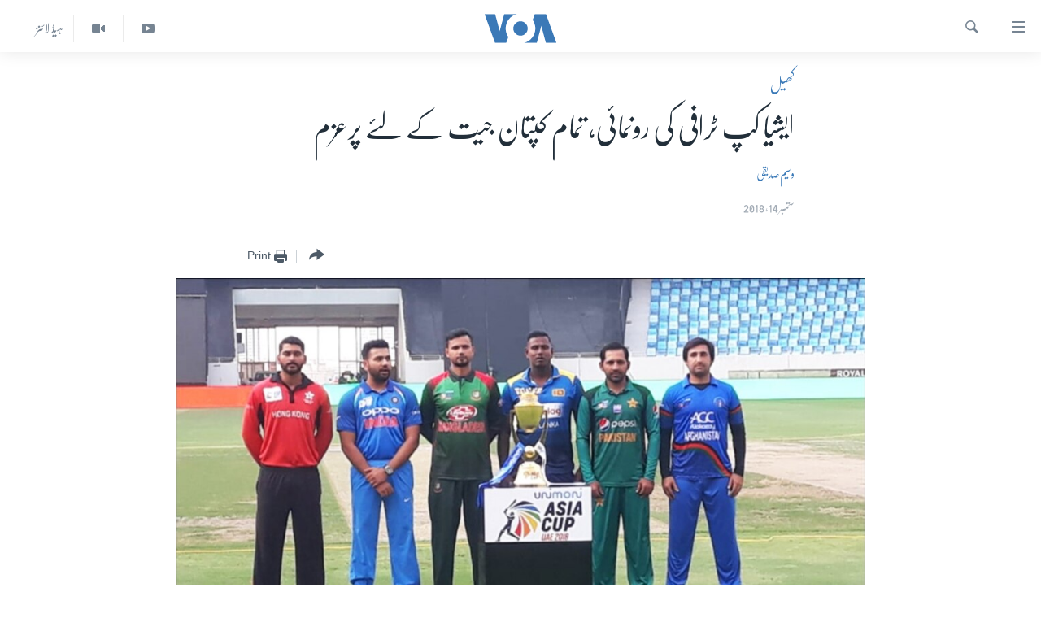

--- FILE ---
content_type: text/html; charset=utf-8
request_url: https://www.urduvoa.com/a/asia-cricket-cup-/4572098.html
body_size: 11361
content:

<!DOCTYPE html>
<html lang="ur" dir="rtl" class="no-js">
<head>
<link href="/Content/responsive/VOA/ur/VOA-ur.css?&amp;av=0.0.0.0&amp;cb=310" rel="stylesheet"/>
<script src="https://tags.urduvoa.com/voa-pangea/prod/utag.sync.js"></script> <script type='text/javascript' src='https://www.youtube.com/iframe_api' async></script>
<script type="text/javascript">
//a general 'js' detection, must be on top level in <head>, due to CSS performance
document.documentElement.className = "js";
var cacheBuster = "310";
var appBaseUrl = "/";
var imgEnhancerBreakpoints = [0, 144, 256, 408, 650, 1023, 1597];
var isLoggingEnabled = false;
var isPreviewPage = false;
var isLivePreviewPage = false;
if (!isPreviewPage) {
window.RFE = window.RFE || {};
window.RFE.cacheEnabledByParam = window.location.href.indexOf('nocache=1') === -1;
const url = new URL(window.location.href);
const params = new URLSearchParams(url.search);
// Remove the 'nocache' parameter
params.delete('nocache');
// Update the URL without the 'nocache' parameter
url.search = params.toString();
window.history.replaceState(null, '', url.toString());
} else {
window.addEventListener('load', function() {
const links = window.document.links;
for (let i = 0; i < links.length; i++) {
links[i].href = '#';
links[i].target = '_self';
}
})
}
// Iframe & Embed detection
var embedProperties = {};
try {
// Reliable way to check if we are in an iframe.
var isIframe = window.self !== window.top;
embedProperties.is_iframe = isIframe;
if (!isIframe) {
embedProperties.embed_context = "main";
} else {
// We are in an iframe. Let's try to access the parent.
// This access will only fail with strict cross-origin (without document.domain).
var parentLocation = window.top.location;
// The access succeeded. Now we explicitly compare the hostname.
if (window.location.hostname === parentLocation.hostname) {
embedProperties.embed_context = "embed_self";
} else {
// Hostname is different (e.g. different subdomain with document.domain)
embedProperties.embed_context = "embed_cross";
}
// Since the access works, we can safely get the details.
embedProperties.url_parent = parentLocation.href;
embedProperties.title_parent = window.top.document.title;
}
} catch (err) {
// We are in an iframe, and an error occurred, probably due to cross-origin restrictions.
embedProperties.is_iframe = true;
embedProperties.embed_context = "embed_cross";
// We cannot access the properties of window.top.
// `document.referrer` can sometimes provide the URL of the parent page.
// It is not 100% reliable, but it is the best we can do in this situation.
embedProperties.url_parent = document.referrer || null;
embedProperties.title_parent = null; // We can't get to the title in a cross-origin scenario.
}
var pwaEnabled = false;
var swCacheDisabled;
</script>
<meta charset="utf-8" />
<title>ایشیا کپ ٹرافی کی رونمائی، تمام کپتان جیت کے لئے پرعزم</title>
<meta name="description" content="اتوار کو پاکستان اور ہانگ کانگ کی ٹیمیں آمنے سامنے ہوں گی جبکہ ایونٹ کا سب سے اہم میچ 19 ستمبر کو روایتی حریفوں پاکستان اور بھارت کے درمیان ہو گا۔" />
<meta name="keywords" content="خبریں, کھیل, pakistan, india, Asia Cup cricket tournament" />
<meta name="viewport" content="width=device-width, initial-scale=1.0" />
<meta http-equiv="X-UA-Compatible" content="IE=edge" />
<meta name="robots" content="max-image-preview:large"><meta property="fb:pages" content="106667936045610" />
<meta name="msvalidate.01" content="3286EE554B6F672A6F2E608C02343C0E" />
<meta name="facebook-domain-verification" content="8ves433rrvbkywpwicz9s56bzzssis" />
<link href="https://www.urduvoa.com/a/asia-cricket-cup-/4572098.html" rel="canonical" />
<meta name="apple-mobile-web-app-title" content="VOA" />
<meta name="apple-mobile-web-app-status-bar-style" content="black" />
<meta name="apple-itunes-app" content="app-id=632618796, app-argument=//4572098.rtl" />
<meta content="ایشیا کپ ٹرافی کی رونمائی، تمام کپتان جیت کے لئے پرعزم" property="og:title" />
<meta content="اتوار کو پاکستان اور ہانگ کانگ کی ٹیمیں آمنے سامنے ہوں گی جبکہ ایونٹ کا سب سے اہم میچ 19 ستمبر کو روایتی حریفوں پاکستان اور بھارت کے درمیان ہو گا۔" property="og:description" />
<meta content="article" property="og:type" />
<meta content="https://www.urduvoa.com/a/asia-cricket-cup-/4572098.html" property="og:url" />
<meta content="وی او اے" property="og:site_name" />
<meta content="https://www.facebook.com/voaurdu" property="article:publisher" />
<meta content="https://gdb.voanews.com/700f229f-688d-4de5-9bbc-00ce314167ca_w1200_h630.jpg" property="og:image" />
<meta content="1200" property="og:image:width" />
<meta content="630" property="og:image:height" />
<meta content="1644719242209515" property="fb:app_id" />
<meta content="وسیم صدیقی" name="Author" />
<meta content="summary_large_image" name="twitter:card" />
<meta content="@SomeAccount" name="twitter:site" />
<meta content="https://gdb.voanews.com/700f229f-688d-4de5-9bbc-00ce314167ca_w1200_h630.jpg" name="twitter:image" />
<meta content="ایشیا کپ ٹرافی کی رونمائی، تمام کپتان جیت کے لئے پرعزم" name="twitter:title" />
<meta content="اتوار کو پاکستان اور ہانگ کانگ کی ٹیمیں آمنے سامنے ہوں گی جبکہ ایونٹ کا سب سے اہم میچ 19 ستمبر کو روایتی حریفوں پاکستان اور بھارت کے درمیان ہو گا۔" name="twitter:description" />
<link rel="amphtml" href="https://www.urduvoa.com/amp/asia-cricket-cup-/4572098.html" />
<script type="application/ld+json">{"articleSection":"کھیل","isAccessibleForFree":true,"headline":"ایشیا کپ ٹرافی کی رونمائی، تمام کپتان جیت کے لئے پرعزم","inLanguage":"ur","keywords":"خبریں, کھیل, pakistan, india, Asia Cup cricket tournament","author":{"@type":"Person","url":"https://www.urduvoa.com/author/وسیم-صدیقی/ykom_","description":"Waseem A. Siddiqui reports for VOA Urdu Web from Karachi","image":{"@type":"ImageObject","url":"https://gdb.voanews.com/7a6193f6-494e-4034-8f65-3914d434bffa.jpg"},"name":"وسیم صدیقی"},"datePublished":"2018-09-14 18:24:37Z","dateModified":"2018-09-14 18:34:37Z","publisher":{"logo":{"width":512,"height":220,"@type":"ImageObject","url":"https://www.urduvoa.com/Content/responsive/VOA/ur/img/logo.png"},"@type":"NewsMediaOrganization","url":"https://www.urduvoa.com","sameAs":["https://facebook.com/voaurdu","https://twitter.com/voaurdu","https://www.youtube.com/c/voaurdu","https://www.instagram.com/voaurdu/"],"name":"وائس آف امریکہ","alternateName":""},"@context":"https://schema.org","@type":"NewsArticle","mainEntityOfPage":"https://www.urduvoa.com/a/asia-cricket-cup-/4572098.html","url":"https://www.urduvoa.com/a/asia-cricket-cup-/4572098.html","description":"اتوار کو پاکستان اور ہانگ کانگ کی ٹیمیں آمنے سامنے ہوں گی جبکہ ایونٹ کا سب سے اہم میچ 19 ستمبر کو روایتی حریفوں پاکستان اور بھارت کے درمیان ہو گا۔","image":{"width":1080,"height":608,"@type":"ImageObject","url":"https://gdb.voanews.com/700f229f-688d-4de5-9bbc-00ce314167ca_w1080_h608.jpg"},"name":"ایشیا کپ ٹرافی کی رونمائی، تمام کپتان جیت کے لئے پرعزم"}</script>
<script src="/Scripts/responsive/infographics.b?v=dVbZ-Cza7s4UoO3BqYSZdbxQZVF4BOLP5EfYDs4kqEo1&amp;av=0.0.0.0&amp;cb=310"></script>
<script src="/Scripts/responsive/loader.b?v=C-JLefdHQ4ECvt5x4bMsJCTq2VRkcN8JUkP-IB-DzAI1&amp;av=0.0.0.0&amp;cb=310"></script>
<link rel="icon" type="image/svg+xml" href="/Content/responsive/VOA/img/webApp/favicon.svg" />
<link rel="alternate icon" href="/Content/responsive/VOA/img/webApp/favicon.ico" />
<link rel="apple-touch-icon" sizes="152x152" href="/Content/responsive/VOA/img/webApp/ico-152x152.png" />
<link rel="apple-touch-icon" sizes="144x144" href="/Content/responsive/VOA/img/webApp/ico-144x144.png" />
<link rel="apple-touch-icon" sizes="114x114" href="/Content/responsive/VOA/img/webApp/ico-114x114.png" />
<link rel="apple-touch-icon" sizes="72x72" href="/Content/responsive/VOA/img/webApp/ico-72x72.png" />
<link rel="apple-touch-icon-precomposed" href="/Content/responsive/VOA/img/webApp/ico-57x57.png" />
<link rel="icon" sizes="192x192" href="/Content/responsive/VOA/img/webApp/ico-192x192.png" />
<link rel="icon" sizes="128x128" href="/Content/responsive/VOA/img/webApp/ico-128x128.png" />
<meta name="msapplication-TileColor" content="#ffffff" />
<meta name="msapplication-TileImage" content="/Content/responsive/VOA/img/webApp/ico-144x144.png" />
<link rel="alternate" type="application/rss+xml" title="VOA - Top Stories [RSS]" href="/api/" />
<link rel="sitemap" type="application/rss+xml" href="/sitemap.xml" />
<script type="text/javascript">
var analyticsData = Object.assign(embedProperties, {url:"https://www.urduvoa.com/a/asia-cricket-cup-/4572098.html",property_id:"490",article_uid:"4572098",page_title:"ایشیا کپ ٹرافی کی رونمائی، تمام کپتان جیت کے لئے پرعزم",page_type:"article",content_type:"article",subcontent_type:"article",last_modified:"2018-09-14 18:34:37Z",pub_datetime:"2018-09-14 18:24:37Z",section:"کھیل",english_section:"sports",byline:"وسیم صدیقی",categories:"news,sports",tags:"pakistan;india;asia cup cricket tournament",domain:"www.urduvoa.com",language:"Urdu",language_service:"VOA Urdu",platform:"web",copied:"no",copied_article:"",copied_title:"",runs_js:"Yes",cms_release:"8.45.0.0.310",enviro_type:"prod",slug:"asia-cricket-cup-",entity:"VOA",short_language_service:"URD",platform_short:"W",page_name:"ایشیا کپ ٹرافی کی رونمائی، تمام کپتان جیت کے لئے پرعزم"});
// Push Analytics data as GTM message (without "event" attribute and before GTM initialization)
window.dataLayer = window.dataLayer || [];
window.dataLayer.push(analyticsData);
</script>
<script type="text/javascript" data-cookiecategory="analytics">
var gtmEventObject = {event: 'page_meta_ready'};window.dataLayer = window.dataLayer || [];window.dataLayer.push(gtmEventObject);
var renderGtm = "true";
if (renderGtm === "true") {
(function(w,d,s,l,i){w[l]=w[l]||[];w[l].push({'gtm.start':new Date().getTime(),event:'gtm.js'});var f=d.getElementsByTagName(s)[0],j=d.createElement(s),dl=l!='dataLayer'?'&l='+l:'';j.async=true;j.src='//www.googletagmanager.com/gtm.js?id='+i+dl;f.parentNode.insertBefore(j,f);})(window,document,'script','dataLayer','GTM-N8MP7P');
}
</script>
</head>
<body class=" nav-no-loaded cc_theme pg-article pg-article--single-column print-lay-article use-sticky-share nojs-images ">
<noscript><iframe src="https://www.googletagmanager.com/ns.html?id=GTM-N8MP7P" height="0" width="0" style="display:none;visibility:hidden"></iframe></noscript> <script type="text/javascript" data-cookiecategory="analytics">
var gtmEventObject = {event: 'page_meta_ready'};window.dataLayer = window.dataLayer || [];window.dataLayer.push(gtmEventObject);
var renderGtm = "true";
if (renderGtm === "true") {
(function(w,d,s,l,i){w[l]=w[l]||[];w[l].push({'gtm.start':new Date().getTime(),event:'gtm.js'});var f=d.getElementsByTagName(s)[0],j=d.createElement(s),dl=l!='dataLayer'?'&l='+l:'';j.async=true;j.src='//www.googletagmanager.com/gtm.js?id='+i+dl;f.parentNode.insertBefore(j,f);})(window,document,'script','dataLayer','GTM-N8MP7P');
}
</script>
<!--Analytics tag js version start-->
<script type="text/javascript" data-cookiecategory="analytics">
var utag_data = Object.assign({}, analyticsData, {pub_year:"2018",pub_month:"09",pub_day:"14",pub_hour:"18",pub_weekday:"Friday"});
if(typeof(TealiumTagFrom)==='function' && typeof(TealiumTagSearchKeyword)==='function') {
var utag_from=TealiumTagFrom();var utag_searchKeyword=TealiumTagSearchKeyword();
if(utag_searchKeyword!=null && utag_searchKeyword!=='' && utag_data["search_keyword"]==null) utag_data["search_keyword"]=utag_searchKeyword;if(utag_from!=null && utag_from!=='') utag_data["from"]=TealiumTagFrom();}
if(window.top!== window.self&&utag_data.page_type==="snippet"){utag_data.page_type = 'iframe';}
try{if(window.top!==window.self&&window.self.location.hostname===window.top.location.hostname){utag_data.platform = 'self-embed';utag_data.platform_short = 'se';}}catch(e){if(window.top!==window.self&&window.self.location.search.includes("platformType=self-embed")){utag_data.platform = 'cross-promo';utag_data.platform_short = 'cp';}}
(function(a,b,c,d){ a="https://tags.urduvoa.com/voa-pangea/prod/utag.js"; b=document;c="script";d=b.createElement(c);d.src=a;d.type="text/java"+c;d.async=true; a=b.getElementsByTagName(c)[0];a.parentNode.insertBefore(d,a); })();
</script>
<!--Analytics tag js version end-->
<!-- Analytics tag management NoScript -->
<noscript>
<img style="position: absolute; border: none;" src="https://ssc.urduvoa.com/b/ss/bbgprod,bbgentityvoa/1/G.4--NS/1007051644?pageName=voa%3aurd%3aw%3aarticle%3a%d8%a7%db%8c%d8%b4%db%8c%d8%a7%20%da%a9%d9%be%20%d9%b9%d8%b1%d8%a7%d9%81%db%8c%20%da%a9%db%8c%20%d8%b1%d9%88%d9%86%d9%85%d8%a7%d8%a6%db%8c%d8%8c%20%d8%aa%d9%85%d8%a7%d9%85%20%da%a9%d9%be%d8%aa%d8%a7%d9%86%20%d8%ac%db%8c%d8%aa%20%da%a9%db%92%20%d9%84%d8%a6%db%92%20%d9%be%d8%b1%d8%b9%d8%b2%d9%85&amp;c6=%d8%a7%db%8c%d8%b4%db%8c%d8%a7%20%da%a9%d9%be%20%d9%b9%d8%b1%d8%a7%d9%81%db%8c%20%da%a9%db%8c%20%d8%b1%d9%88%d9%86%d9%85%d8%a7%d8%a6%db%8c%d8%8c%20%d8%aa%d9%85%d8%a7%d9%85%20%da%a9%d9%be%d8%aa%d8%a7%d9%86%20%d8%ac%db%8c%d8%aa%20%da%a9%db%92%20%d9%84%d8%a6%db%92%20%d9%be%d8%b1%d8%b9%d8%b2%d9%85&amp;v36=8.45.0.0.310&amp;v6=D=c6&amp;g=https%3a%2f%2fwww.urduvoa.com%2fa%2fasia-cricket-cup-%2f4572098.html&amp;c1=D=g&amp;v1=D=g&amp;events=event1,event52&amp;c16=voa%20urdu&amp;v16=D=c16&amp;c5=sports&amp;v5=D=c5&amp;ch=%da%a9%da%be%db%8c%d9%84&amp;c15=urdu&amp;v15=D=c15&amp;c4=article&amp;v4=D=c4&amp;c14=4572098&amp;v14=D=c14&amp;v20=no&amp;c17=web&amp;v17=D=c17&amp;mcorgid=518abc7455e462b97f000101%40adobeorg&amp;server=www.urduvoa.com&amp;pageType=D=c4&amp;ns=bbg&amp;v29=D=server&amp;v25=voa&amp;v30=490&amp;v105=D=User-Agent " alt="analytics" width="1" height="1" /></noscript>
<!-- End of Analytics tag management NoScript -->
<!--*** Accessibility links - For ScreenReaders only ***-->
<section>
<div class="sr-only">
<h2>رسائی کے لنکس</h2>
<ul>
<li><a href="#content" data-disable-smooth-scroll="1">مرکزی مواد پر جائیں</a></li>
<li><a href="#navigation" data-disable-smooth-scroll="1">مرکزی نیویگیشن پر جائیں</a></li>
<li><a href="#txtHeaderSearch" data-disable-smooth-scroll="1">تلاش پر جائیں</a></li>
</ul>
</div>
</section>
<div dir="rtl">
<div id="page">
<aside>
<div class="c-lightbox overlay-modal">
<div class="c-lightbox__intro">
<h2 class="c-lightbox__intro-title"></h2>
<button class="btn btn--rounded c-lightbox__btn c-lightbox__intro-next" title="اگلا صفحہ">
<span class="ico ico--rounded ico-chevron-forward"></span>
<span class="sr-only">اگلا صفحہ</span>
</button>
</div>
<div class="c-lightbox__nav">
<button class="btn btn--rounded c-lightbox__btn c-lightbox__btn--close" title="بند کیجئے">
<span class="ico ico--rounded ico-close"></span>
<span class="sr-only">بند کیجئے</span>
</button>
<button class="btn btn--rounded c-lightbox__btn c-lightbox__btn--prev" title="پچھلا صفحہ">
<span class="ico ico--rounded ico-chevron-backward"></span>
<span class="sr-only">پچھلا صفحہ</span>
</button>
<button class="btn btn--rounded c-lightbox__btn c-lightbox__btn--next" title="اگلا صفحہ">
<span class="ico ico--rounded ico-chevron-forward"></span>
<span class="sr-only">اگلا صفحہ</span>
</button>
</div>
<div class="c-lightbox__content-wrap">
<figure class="c-lightbox__content">
<span class="c-spinner c-spinner--lightbox">
<img src="/Content/responsive/img/player-spinner.png"
alt="please wait"
title="please wait" />
</span>
<div class="c-lightbox__img">
<div class="thumb">
<img src="" alt="" />
</div>
</div>
<figcaption>
<div class="c-lightbox__info c-lightbox__info--foot">
<span class="c-lightbox__counter"></span>
<span class="caption c-lightbox__caption"></span>
</div>
</figcaption>
</figure>
</div>
<div class="hidden">
<div class="content-advisory__box content-advisory__box--lightbox">
<span class="content-advisory__box-text">This image contains sensitive content which some people may find offensive or disturbing.</span>
<button class="btn btn--transparent content-advisory__box-btn m-t-md" value="text" type="button">
<span class="btn__text">
Click to reveal
</span>
</button>
</div>
</div>
</div>
<div class="print-dialogue">
<div class="container">
<h3 class="print-dialogue__title section-head">Print Options:</h3>
<div class="print-dialogue__opts">
<ul class="print-dialogue__opt-group">
<li class="form__group form__group--checkbox">
<input class="form__check " id="checkboxImages" name="checkboxImages" type="checkbox" checked="checked" />
<label for="checkboxImages" class="form__label m-t-md">Images</label>
</li>
<li class="form__group form__group--checkbox">
<input class="form__check " id="checkboxMultimedia" name="checkboxMultimedia" type="checkbox" checked="checked" />
<label for="checkboxMultimedia" class="form__label m-t-md">Multimedia</label>
</li>
</ul>
<ul class="print-dialogue__opt-group">
<li class="form__group form__group--checkbox">
<input class="form__check " id="checkboxEmbedded" name="checkboxEmbedded" type="checkbox" checked="checked" />
<label for="checkboxEmbedded" class="form__label m-t-md">Embedded Content</label>
</li>
<li class="hidden">
<input class="form__check " id="checkboxComments" name="checkboxComments" type="checkbox" />
<label for="checkboxComments" class="form__label m-t-md">Comments</label>
</li>
</ul>
</div>
<div class="print-dialogue__buttons">
<button class="btn btn--secondary close-button" type="button" title="منسوخ کیجئے">
<span class="btn__text ">منسوخ کیجئے</span>
</button>
<button class="btn btn-cust-print m-l-sm" type="button" title="Print">
<span class="btn__text ">Print</span>
</button>
</div>
</div>
</div>
<div class="ctc-message pos-fix">
<div class="ctc-message__inner">Link has been copied to clipboard</div>
</div>
</aside>
<div class="hdr-20 hdr-20--big">
<div class="hdr-20__inner">
<div class="hdr-20__max pos-rel">
<div class="hdr-20__side hdr-20__side--primary d-flex">
<label data-for="main-menu-ctrl" data-switcher-trigger="true" data-switch-target="main-menu-ctrl" class="burger hdr-trigger pos-rel trans-trigger" data-trans-evt="click" data-trans-id="menu">
<span class="ico ico-close hdr-trigger__ico hdr-trigger__ico--close burger__ico burger__ico--close"></span>
<span class="ico ico-menu hdr-trigger__ico hdr-trigger__ico--open burger__ico burger__ico--open"></span>
</label>
<div class="menu-pnl pos-fix trans-target" data-switch-target="main-menu-ctrl" data-trans-id="menu">
<div class="menu-pnl__inner">
<nav class="main-nav menu-pnl__item menu-pnl__item--first">
<ul class="main-nav__list accordeon" data-analytics-tales="false" data-promo-name="link" data-location-name="nav,secnav">
<li class="main-nav__item">
<a class="main-nav__item-name main-nav__item-name--link" href="/p/3637.html" title="صفحہ اول" data-item-name="mobilehomepage" >صفحہ اول</a>
</li>
<li class="main-nav__item">
<a class="main-nav__item-name main-nav__item-name--link" href="/p/5950.html" title="پاکستان" data-item-name="pakistan" >پاکستان</a>
</li>
<li class="main-nav__item">
<a class="main-nav__item-name main-nav__item-name--link" href="/p/8712.html" title="معیشت" data-item-name="economy" >معیشت</a>
</li>
<li class="main-nav__item">
<a class="main-nav__item-name main-nav__item-name--link" href="/p/5951.html" title="امریکہ" data-item-name="usa" >امریکہ</a>
</li>
<li class="main-nav__item">
<a class="main-nav__item-name main-nav__item-name--link" href="/p/7145.html" title="جنوبی ایشیا" data-item-name="south-asia" >جنوبی ایشیا</a>
</li>
<li class="main-nav__item">
<a class="main-nav__item-name main-nav__item-name--link" href="/p/7144.html" title="دُنیا" data-item-name="world" >دُنیا</a>
</li>
<li class="main-nav__item">
<a class="main-nav__item-name main-nav__item-name--link" href="/middle-east-crisis" title="اسرائیل حماس جنگ" data-item-name="middle-east-crisis" >اسرائیل حماس جنگ</a>
</li>
<li class="main-nav__item">
<a class="main-nav__item-name main-nav__item-name--link" href="/p/7992.html" title="یوکرین جنگ" data-item-name="Ukraine War" >یوکرین جنگ</a>
</li>
<li class="main-nav__item">
<a class="main-nav__item-name main-nav__item-name--link" href="/p/5954.html" title="کھیل" data-item-name="sports" >کھیل</a>
</li>
<li class="main-nav__item">
<a class="main-nav__item-name main-nav__item-name--link" href="/p/7387.html" title="خواتین" data-item-name="women" >خواتین</a>
</li>
<li class="main-nav__item">
<a class="main-nav__item-name main-nav__item-name--link" href="/p/5953.html" title="آرٹ" data-item-name="arts" >آرٹ</a>
</li>
<li class="main-nav__item">
<a class="main-nav__item-name main-nav__item-name--link" href="/p/7219.html" title="آزادیٔ صحافت" data-item-name="press-freedom" >آزادیٔ صحافت</a>
</li>
<li class="main-nav__item">
<a class="main-nav__item-name main-nav__item-name--link" href="/p/7384.html" title="سائنس و ٹیکنالوجی" data-item-name="science-and-technology" >سائنس و ٹیکنالوجی</a>
</li>
<li class="main-nav__item">
<a class="main-nav__item-name main-nav__item-name--link" href="/p/7385.html" title="صحت" data-item-name="health" >صحت</a>
</li>
<li class="main-nav__item">
<a class="main-nav__item-name main-nav__item-name--link" href="/p/7386.html" title="دلچسپ و عجیب" data-item-name="odd-news" >دلچسپ و عجیب</a>
</li>
<li class="main-nav__item">
<a class="main-nav__item-name main-nav__item-name--link" href="/p/8023.html" title="ویڈیوز" data-item-name="videos" >ویڈیوز</a>
</li>
<li class="main-nav__item">
<a class="main-nav__item-name main-nav__item-name--link" href="/z/3120" title="آڈیو" data-item-name="audio" >آڈیو</a>
</li>
<li class="main-nav__item">
<a class="main-nav__item-name main-nav__item-name--link" href="/special-coverage" title="اسپیشل کوریج" data-item-name="special-coverage" >اسپیشل کوریج</a>
</li>
<li class="main-nav__item">
<a class="main-nav__item-name main-nav__item-name--link" href="https://editorials.voa.gov/z/6214" title="اداریہ" target="_blank" rel="noopener">اداریہ</a>
</li>
</ul>
</nav>
<div class="menu-pnl__item">
<a href="https://learningenglish.voanews.com/" class="menu-pnl__item-link" alt="Learning English">Learning English</a>
</div>
<div class="menu-pnl__item menu-pnl__item--social">
<h5 class="menu-pnl__sub-head">Follow Us</h5>
<a href="https://facebook.com/voaurdu" title="ہم فیس بک پر موجود ہیں" data-analytics-text="follow_on_facebook" class="btn btn--rounded btn--social-inverted menu-pnl__btn js-social-btn btn-facebook" target="_blank" rel="noopener">
<span class="ico ico-facebook-alt ico--rounded"></span>
</a>
<a href="https://twitter.com/voaurdu" title="ہم ٹوئٹر پر موجود ہیں" data-analytics-text="follow_on_twitter" class="btn btn--rounded btn--social-inverted menu-pnl__btn js-social-btn btn-twitter" target="_blank" rel="noopener">
<span class="ico ico-twitter ico--rounded"></span>
</a>
<a href="https://www.youtube.com/c/voaurdu" title="ہم یوٹیوب پر موجود ہیں" data-analytics-text="follow_on_youtube" class="btn btn--rounded btn--social-inverted menu-pnl__btn js-social-btn btn-youtube" target="_blank" rel="noopener">
<span class="ico ico-youtube ico--rounded"></span>
</a>
<a href="https://www.instagram.com/voaurdu/" title="Follow us on Instagram" data-analytics-text="follow_on_instagram" class="btn btn--rounded btn--social-inverted menu-pnl__btn js-social-btn btn-instagram" target="_blank" rel="noopener">
<span class="ico ico-instagram ico--rounded"></span>
</a>
</div>
<div class="menu-pnl__item">
<a href="/navigation/allsites" class="menu-pnl__item-link">
<span class="ico ico-languages "></span>
زبان
</a>
</div>
</div>
</div>
<label data-for="top-search-ctrl" data-switcher-trigger="true" data-switch-target="top-search-ctrl" class="top-srch-trigger hdr-trigger">
<span class="ico ico-close hdr-trigger__ico hdr-trigger__ico--close top-srch-trigger__ico top-srch-trigger__ico--close"></span>
<span class="ico ico-search hdr-trigger__ico hdr-trigger__ico--open top-srch-trigger__ico top-srch-trigger__ico--open"></span>
</label>
<div class="srch-top srch-top--in-header" data-switch-target="top-search-ctrl">
<div class="container">
<form action="/s" class="srch-top__form srch-top__form--in-header" id="form-topSearchHeader" method="get" role="search"><label for="txtHeaderSearch" class="sr-only">تلاش کیجئے</label>
<input type="text" id="txtHeaderSearch" name="k" placeholder="search text ..." accesskey="s" value="" class="srch-top__input analyticstag-event" onkeydown="if (event.keyCode === 13) { FireAnalyticsTagEventOnSearch('search', $dom.get('#txtHeaderSearch')[0].value) }" />
<button title="تلاش کیجئے" type="submit" class="btn btn--top-srch analyticstag-event" onclick="FireAnalyticsTagEventOnSearch('search', $dom.get('#txtHeaderSearch')[0].value) ">
<span class="ico ico-search"></span>
</button></form>
</div>
</div>
<a href="/" class="main-logo-link">
<img src="/Content/responsive/VOA/ur/img/logo-compact.svg?cb=310" class="main-logo main-logo--comp" alt="site logo">
<img src="/Content/responsive/VOA/ur/img/logo.svg?cb=310" class="main-logo main-logo--big" alt="site logo">
</a>
</div>
<div class="hdr-20__side hdr-20__side--secondary d-flex">
<a href="/z/5975" title="ہیڈ لائنز" class="hdr-20__secondary-item hdr-20__secondary-item--lang" data-item-name="satellite">
ہیڈ لائنز
</a>
<a href="/p/8023.html" title="Video" class="hdr-20__secondary-item" data-item-name="video">
<span class="ico ico-video hdr-20__secondary-icon"></span>
</a>
<a href="https://www.youtube.com/c/voaurdu" title="YouTube" class="hdr-20__secondary-item" data-item-name="custom1">
<span class="ico-custom ico-custom--1 hdr-20__secondary-icon"></span>
</a>
<a href="/s" title="تلاش کیجئے" class="hdr-20__secondary-item hdr-20__secondary-item--search" data-item-name="search">
<span class="ico ico-search hdr-20__secondary-icon hdr-20__secondary-icon--search"></span>
</a>
<div class="srch-bottom">
<form action="/s" class="srch-bottom__form d-flex" id="form-bottomSearch" method="get" role="search"><label for="txtSearch" class="sr-only">تلاش کیجئے</label>
<input type="search" id="txtSearch" name="k" placeholder="search text ..." accesskey="s" value="" class="srch-bottom__input analyticstag-event" onkeydown="if (event.keyCode === 13) { FireAnalyticsTagEventOnSearch('search', $dom.get('#txtSearch')[0].value) }" />
<button title="تلاش کیجئے" type="submit" class="btn btn--bottom-srch analyticstag-event" onclick="FireAnalyticsTagEventOnSearch('search', $dom.get('#txtSearch')[0].value) ">
<span class="ico ico-search"></span>
</button></form>
</div>
</div>
<img src="/Content/responsive/VOA/ur/img/logo-print.gif?cb=310" class="logo-print" loading="lazy" alt="site logo">
<img src="/Content/responsive/VOA/ur/img/logo-print_color.png?cb=310" class="logo-print logo-print--color" loading="lazy" alt="site logo">
</div>
</div>
</div>
<script>
if (document.body.className.indexOf('pg-home') > -1) {
var nav2In = document.querySelector('.hdr-20__inner');
var nav2Sec = document.querySelector('.hdr-20__side--secondary');
var secStyle = window.getComputedStyle(nav2Sec);
if (nav2In && window.pageYOffset < 150 && secStyle['position'] !== 'fixed') {
nav2In.classList.add('hdr-20__inner--big')
}
}
</script>
<div class="c-hlights c-hlights--breaking c-hlights--no-item" data-hlight-display="mobile,desktop">
<div class="c-hlights__wrap container p-0">
<div class="c-hlights__nav">
<a role="button" href="#" title="پچھلا صفحہ">
<span class="ico ico-chevron-backward m-0"></span>
<span class="sr-only">پچھلا صفحہ</span>
</a>
<a role="button" href="#" title="اگلا صفحہ">
<span class="ico ico-chevron-forward m-0"></span>
<span class="sr-only">اگلا صفحہ</span>
</a>
</div>
<span class="c-hlights__label">
<span class="">بریکنگ نیوز</span>
<span class="switcher-trigger">
<label data-for="more-less-1" data-switcher-trigger="true" class="switcher-trigger__label switcher-trigger__label--more p-b-0" title="مزید">
<span class="ico ico-chevron-down"></span>
</label>
<label data-for="more-less-1" data-switcher-trigger="true" class="switcher-trigger__label switcher-trigger__label--less p-b-0" title="Show less">
<span class="ico ico-chevron-up"></span>
</label>
</span>
</span>
<ul class="c-hlights__items switcher-target" data-switch-target="more-less-1">
</ul>
</div>
</div> <div id="content">
<main class="container">
<div class="hdr-container">
<div class="row">
<div class="col-xs-12 col-sm-12 col-md-10 col-md-offset-1">
<div class="row">
<div class="col-category col-xs-12 col-md-8 col-md-offset-2"> <div class="category js-category">
<a class="" href="/z/2272">کھیل</a> </div>
</div><div class="col-title col-xs-12 col-md-8 col-md-offset-2"> <h1 class="title pg-title">
ایشیا کپ ٹرافی کی رونمائی، تمام کپتان جیت کے لئے پرعزم
</h1>
</div><div class="col-publishing-details col-xs-12 col-md-8 col-md-offset-2"> <div class="publishing-details ">
<div class="links">
<ul class="links__list">
<li class="links__item">
<a class="links__item-link" href="/author/وسیم-صدیقی/ykom_" title="وسیم صدیقی">وسیم صدیقی</a>
</li>
</ul>
</div>
<div class="published">
<span class="date" >
<time pubdate="pubdate" datetime="2018-09-14T23:24:37+05:00">
ستمبر 14, 2018
</time>
</span>
</div>
</div>
</div><div class="col-xs-12 col-md-8 col-md-offset-2"> <div class="col-article-tools pos-rel article-share">
<div class="col-article-tools__end">
<div class="share--box">
<div class="sticky-share-container" style="display:none">
<div class="container">
<a href="https://www.urduvoa.com" id="logo-sticky-share">&nbsp;</a>
<div class="pg-title pg-title--sticky-share">
ایشیا کپ ٹرافی کی رونمائی، تمام کپتان جیت کے لئے پرعزم
</div>
<div class="sticked-nav-actions">
<!--This part is for sticky navigation display-->
<p class="buttons link-content-sharing p-0 ">
<button class="btn btn--link btn-content-sharing p-t-0 " id="btnContentSharing" value="text" role="Button" type="" title="مزید اشتراک کرنے کےلیے">
<span class="ico ico-share ico--l"></span>
<span class="btn__text ">
</span>
</button>
</p>
<aside class="content-sharing js-content-sharing js-content-sharing--apply-sticky content-sharing--sticky"
role="complementary"
data-share-url="https://www.urduvoa.com/a/asia-cricket-cup-/4572098.html" data-share-title="ایشیا کپ ٹرافی کی رونمائی، تمام کپتان جیت کے لئے پرعزم" data-share-text="اتوار کو پاکستان اور ہانگ کانگ کی ٹیمیں آمنے سامنے ہوں گی جبکہ ایونٹ کا سب سے اہم میچ 19 ستمبر کو روایتی حریفوں پاکستان اور بھارت کے درمیان ہو گا۔">
<div class="content-sharing__popover">
<h6 class="content-sharing__title"></h6>
<button href="#close" id="btnCloseSharing" class="btn btn--text-like content-sharing__close-btn">
<span class="ico ico-close ico--l"></span>
</button>
<ul class="content-sharing__list">
<li class="content-sharing__item">
<div class="ctc ">
<input type="text" class="ctc__input" readonly="readonly">
<a href="" js-href="https://www.urduvoa.com/a/asia-cricket-cup-/4572098.html" class="content-sharing__link ctc__button">
<span class="ico ico-copy-link ico--rounded ico--s"></span>
<span class="content-sharing__link-text">Copy link</span>
</a>
</div>
</li>
<li class="content-sharing__item">
<a href="https://facebook.com/sharer.php?u=https%3a%2f%2fwww.urduvoa.com%2fa%2fasia-cricket-cup-%2f4572098.html"
data-analytics-text="share_on_facebook"
title="Facebook" target="_blank"
class="content-sharing__link js-social-btn">
<span class="ico ico-facebook ico--rounded ico--s"></span>
<span class="content-sharing__link-text">Facebook</span>
</a>
</li>
<li class="content-sharing__item">
<a href="https://twitter.com/share?url=https%3a%2f%2fwww.urduvoa.com%2fa%2fasia-cricket-cup-%2f4572098.html&amp;text=%d8%a7%db%8c%d8%b4%db%8c%d8%a7+%da%a9%d9%be+%d9%b9%d8%b1%d8%a7%d9%81%db%8c+%da%a9%db%8c+%d8%b1%d9%88%d9%86%d9%85%d8%a7%d8%a6%db%8c%d8%8c+%d8%aa%d9%85%d8%a7%d9%85+%da%a9%d9%be%d8%aa%d8%a7%d9%86+%d8%ac%db%8c%d8%aa+%da%a9%db%92+%d9%84%d8%a6%db%92+%d9%be%d8%b1%d8%b9%d8%b2%d9%85"
data-analytics-text="share_on_twitter"
title="Twitter" target="_blank"
class="content-sharing__link js-social-btn">
<span class="ico ico-twitter ico--rounded ico--s"></span>
<span class="content-sharing__link-text">Twitter</span>
</a>
</li>
<li class="content-sharing__item">
<a href="mailto:?body=https%3a%2f%2fwww.urduvoa.com%2fa%2fasia-cricket-cup-%2f4572098.html&amp;subject=ایشیا کپ ٹرافی کی رونمائی، تمام کپتان جیت کے لئے پرعزم"
title="Email"
class="content-sharing__link ">
<span class="ico ico-email ico--rounded ico--s"></span>
<span class="content-sharing__link-text">Email</span>
</a>
</li>
</ul>
</div>
</aside>
</div>
</div>
</div>
<div class="links">
<p class="buttons link-content-sharing p-0 ">
<button class="btn btn--link btn-content-sharing p-t-0 " id="btnContentSharing" value="text" role="Button" type="" title="مزید اشتراک کرنے کےلیے">
<span class="ico ico-share ico--l"></span>
<span class="btn__text ">
</span>
</button>
</p>
<aside class="content-sharing js-content-sharing " role="complementary"
data-share-url="https://www.urduvoa.com/a/asia-cricket-cup-/4572098.html" data-share-title="ایشیا کپ ٹرافی کی رونمائی، تمام کپتان جیت کے لئے پرعزم" data-share-text="اتوار کو پاکستان اور ہانگ کانگ کی ٹیمیں آمنے سامنے ہوں گی جبکہ ایونٹ کا سب سے اہم میچ 19 ستمبر کو روایتی حریفوں پاکستان اور بھارت کے درمیان ہو گا۔">
<div class="content-sharing__popover">
<h6 class="content-sharing__title"></h6>
<button href="#close" id="btnCloseSharing" class="btn btn--text-like content-sharing__close-btn">
<span class="ico ico-close ico--l"></span>
</button>
<ul class="content-sharing__list">
<li class="content-sharing__item">
<div class="ctc ">
<input type="text" class="ctc__input" readonly="readonly">
<a href="" js-href="https://www.urduvoa.com/a/asia-cricket-cup-/4572098.html" class="content-sharing__link ctc__button">
<span class="ico ico-copy-link ico--rounded ico--l"></span>
<span class="content-sharing__link-text">Copy link</span>
</a>
</div>
</li>
<li class="content-sharing__item">
<a href="https://facebook.com/sharer.php?u=https%3a%2f%2fwww.urduvoa.com%2fa%2fasia-cricket-cup-%2f4572098.html"
data-analytics-text="share_on_facebook"
title="Facebook" target="_blank"
class="content-sharing__link js-social-btn">
<span class="ico ico-facebook ico--rounded ico--l"></span>
<span class="content-sharing__link-text">Facebook</span>
</a>
</li>
<li class="content-sharing__item">
<a href="https://twitter.com/share?url=https%3a%2f%2fwww.urduvoa.com%2fa%2fasia-cricket-cup-%2f4572098.html&amp;text=%d8%a7%db%8c%d8%b4%db%8c%d8%a7+%da%a9%d9%be+%d9%b9%d8%b1%d8%a7%d9%81%db%8c+%da%a9%db%8c+%d8%b1%d9%88%d9%86%d9%85%d8%a7%d8%a6%db%8c%d8%8c+%d8%aa%d9%85%d8%a7%d9%85+%da%a9%d9%be%d8%aa%d8%a7%d9%86+%d8%ac%db%8c%d8%aa+%da%a9%db%92+%d9%84%d8%a6%db%92+%d9%be%d8%b1%d8%b9%d8%b2%d9%85"
data-analytics-text="share_on_twitter"
title="Twitter" target="_blank"
class="content-sharing__link js-social-btn">
<span class="ico ico-twitter ico--rounded ico--l"></span>
<span class="content-sharing__link-text">Twitter</span>
</a>
</li>
<li class="content-sharing__item">
<a href="mailto:?body=https%3a%2f%2fwww.urduvoa.com%2fa%2fasia-cricket-cup-%2f4572098.html&amp;subject=ایشیا کپ ٹرافی کی رونمائی، تمام کپتان جیت کے لئے پرعزم"
title="Email"
class="content-sharing__link ">
<span class="ico ico-email ico--rounded ico--l"></span>
<span class="content-sharing__link-text">Email</span>
</a>
</li>
</ul>
</div>
</aside>
<p class="link-print hidden-xs buttons p-0">
<button class="btn btn--link btn-print p-t-0" onclick="if (typeof FireAnalyticsTagEvent === 'function') {FireAnalyticsTagEvent({ on_page_event: 'print_story' });}return false" title="(CTRL+P)">
<span class="ico ico-print"></span>
<span class="btn__text">Print</span>
</button>
</p>
</div>
</div>
</div>
</div>
</div><div class="col-multimedia col-xs-12 col-md-10 col-md-offset-1"> <div class="cover-media">
<figure class="media-image js-media-expand">
<div class="img-wrap">
<div class="thumb thumb16_9">
<img src="https://gdb.voanews.com/700f229f-688d-4de5-9bbc-00ce314167ca_w250_r1_s.jpg" alt="ایشیا کپ میں حصہ لینے والی کرکٹ ٹیموں کے کپتان اور انعامی ٹرافی" />
</div>
</div>
<figcaption>
<span class="caption">ایشیا کپ میں حصہ لینے والی کرکٹ ٹیموں کے کپتان اور انعامی ٹرافی</span>
</figcaption>
</figure>
</div>
</div>
</div>
</div>
</div>
</div>
<div class="body-container">
<div class="row">
<div class="col-xs-12 col-sm-12 col-md-10 col-md-offset-1">
<div class="row">
<div class="col-xs-12 col-sm-12 col-md-8 col-lg-8 col-md-offset-2">
<div id="article-content" class="content-floated-wrap fb-quotable">
<div class="wsw">
<span class="dateline">کراچی —&nbsp;</span>
<p dir="RTL">ایشیا میں کھیلوں کے اہم ایونٹ ایشیا کپ کرکٹ 2018ء کا میدان ہفتے سے متحدہ عرب امارات میں سجے گا۔ ایونٹ میں شریک ٹیموں کے کپتانوں نے جیت کے عزم کا اظہار کیا ہے جبکہ ٹرافی کی رونمائی بھی کر دی گئی ہے۔</p>
<p dir="RTL">دبئی میں ایک تقریب کے دوران ٹرافی کی رونمائی ہوئی جس میں دفاعی چیمپئن بھارت کے کپتان روہت شرما، پاکستان کے سر فراز احمد، سری لنکا کے اینجلیو میتھیوز، بنگلادیش کے مشرقی مرتضیٰ، افغانستان کے اصغر افغان اور ہانگ کانگ کے انشومن راتھ نے شرکت کی۔</p>
<p dir="RTL"><strong>ایشیاء کپ پر’ نظر‘ہے، سرفراز احمد</strong> </p>
<p dir="RTL">میڈیا سے گفتگو کرتے ہوئے پاکستان ٹیم کے کپتان سر فراز احمد نے ایشیا کپ کے لئے ٹیم کی تیاری کو اچھا قرار دیا اور کہا کہ ورلڈ کپ کے لئے سفر جاری ہے لیکن فی الحال فوكس ایشیا کپ ہے۔</p>
<p dir="RTL">سر فراز نے پچھلے ایشیا کپ سے زیادہ بہتر پرفارمنس دینے کا عزم ظاہر کرتے ہوئے کہا کہ ٹیم میں اب پختگی آ گئی ہے۔</p>
<p dir="RTL"><strong>پاکستان کے خلاف میچ کا انتظار ہے، روہت شرما</strong> </p>
<p dir="RTL">بھارتی کپتان روہت شرما نے کہا کہ اُنہیں پہلی مرتبہ مکمل سیریز میں کپتانی کا موقع مل رہا ہے۔ ایشیا کپ کے تمام میچز اہم ہیں لیکن پاکستان کے خلاف میچ کا انتظار ہے اور اس کے لئے کافی پرجوش ہیں۔</p>
<p dir="RTL">ایک سوال کے جواب میں بھارتی کپتان کا کہنا تھا کہ ابھی سے فائنل کی بات کرنا حماقت ہو گی۔ یہ بڑا ایونٹ ہے اور کوشش ہو گی کہ اچھا پرفارم کریں گے۔ تاہم اُن کا کہنا تھا کہ طویل دورہ انگلینڈ کے بعد گھر جاتے اور آرام کے بعد یہاں آتے تو زیادہ بہتر ہوتا۔</p>
<p dir="RTL"><strong>ایشیا کپ کا آغاز ہفتے سے، پاکستان کے لئے تیسری بار کپ جیتنے کا موقع</strong> </p>
<p dir="RTL">ایشیا کپ کا آغاز ہفتے سے دبئی میں ہو رہا ہے۔ افتتاحي میچ سری لنکا اور بنگلادیش کے درمیان ہوگا۔ اب تک ہونے والے 13 ایشیا کپ ٹورنامنٹ میں بھارت نے 6، سری لنکا نے 5 جبکہ پاکستان نے دو مرتبہ جیت کا تاج اپنے سر پر سجایا ہے۔ اس طرح پاکستان کے پاس تیسری بار یہ کپ جیتنے کا موقع ہو گا۔ </p>
<p dir="RTL">ایشیا کپ 2018ء میں شریک چھ ٹیموں کو دو گروپ’’ اے‘‘اور’’ بی ‘‘میں تقسیم کیا گیا ہے۔</p>
<p dir="RTL">’’ اے‘‘ گروپ پاکستان، بھارت اور ہانگ کانگ جبکہ’’ بی ‘‘گروپ سری لنکا، بنگلادیش اور افغانستان کی ٹیموں پر مشتمل ہے۔</p>
<p dir="RTL">اتوار کو پاکستان اور ہانگ کانگ کی ٹیمیں آمنے سامنے ہوں گی جبکہ ایونٹ کا سب سے اہم میچ 19 ستمبر کو روایتی حریفوں پاکستان اور بھارت کے درمیان ہو گا۔</p>
<p dir="RTL">فائنل 28 ستمبر کو کھیلا جائے گا، جس کے لئے ابھی انتظار کرنا پڑے گا۔</p>
<p dir="RTL">ایشیا کپ میں 1984ء سے اب تک پاکستان اور بھارت کی ٹیمیں 12مرتبہ مدمقابل آ چکی ہیں۔ بھارت نے 6 اور پاکستان نے 5 میچ جیتے جبکہ ایک مقابلہ بے نتیجہ رہا۔</p>
</div>
<div class="footer-toolbar">
<div class="share--box">
<div class="sticky-share-container" style="display:none">
<div class="container">
<a href="https://www.urduvoa.com" id="logo-sticky-share">&nbsp;</a>
<div class="pg-title pg-title--sticky-share">
ایشیا کپ ٹرافی کی رونمائی، تمام کپتان جیت کے لئے پرعزم
</div>
<div class="sticked-nav-actions">
<!--This part is for sticky navigation display-->
<p class="buttons link-content-sharing p-0 ">
<button class="btn btn--link btn-content-sharing p-t-0 " id="btnContentSharing" value="text" role="Button" type="" title="مزید اشتراک کرنے کےلیے">
<span class="ico ico-share ico--l"></span>
<span class="btn__text ">
</span>
</button>
</p>
<aside class="content-sharing js-content-sharing js-content-sharing--apply-sticky content-sharing--sticky"
role="complementary"
data-share-url="https://www.urduvoa.com/a/asia-cricket-cup-/4572098.html" data-share-title="ایشیا کپ ٹرافی کی رونمائی، تمام کپتان جیت کے لئے پرعزم" data-share-text="اتوار کو پاکستان اور ہانگ کانگ کی ٹیمیں آمنے سامنے ہوں گی جبکہ ایونٹ کا سب سے اہم میچ 19 ستمبر کو روایتی حریفوں پاکستان اور بھارت کے درمیان ہو گا۔">
<div class="content-sharing__popover">
<h6 class="content-sharing__title"></h6>
<button href="#close" id="btnCloseSharing" class="btn btn--text-like content-sharing__close-btn">
<span class="ico ico-close ico--l"></span>
</button>
<ul class="content-sharing__list">
<li class="content-sharing__item">
<div class="ctc ">
<input type="text" class="ctc__input" readonly="readonly">
<a href="" js-href="https://www.urduvoa.com/a/asia-cricket-cup-/4572098.html" class="content-sharing__link ctc__button">
<span class="ico ico-copy-link ico--rounded ico--s"></span>
<span class="content-sharing__link-text">Copy link</span>
</a>
</div>
</li>
<li class="content-sharing__item">
<a href="https://facebook.com/sharer.php?u=https%3a%2f%2fwww.urduvoa.com%2fa%2fasia-cricket-cup-%2f4572098.html"
data-analytics-text="share_on_facebook"
title="Facebook" target="_blank"
class="content-sharing__link js-social-btn">
<span class="ico ico-facebook ico--rounded ico--s"></span>
<span class="content-sharing__link-text">Facebook</span>
</a>
</li>
<li class="content-sharing__item">
<a href="https://twitter.com/share?url=https%3a%2f%2fwww.urduvoa.com%2fa%2fasia-cricket-cup-%2f4572098.html&amp;text=%d8%a7%db%8c%d8%b4%db%8c%d8%a7+%da%a9%d9%be+%d9%b9%d8%b1%d8%a7%d9%81%db%8c+%da%a9%db%8c+%d8%b1%d9%88%d9%86%d9%85%d8%a7%d8%a6%db%8c%d8%8c+%d8%aa%d9%85%d8%a7%d9%85+%da%a9%d9%be%d8%aa%d8%a7%d9%86+%d8%ac%db%8c%d8%aa+%da%a9%db%92+%d9%84%d8%a6%db%92+%d9%be%d8%b1%d8%b9%d8%b2%d9%85"
data-analytics-text="share_on_twitter"
title="Twitter" target="_blank"
class="content-sharing__link js-social-btn">
<span class="ico ico-twitter ico--rounded ico--s"></span>
<span class="content-sharing__link-text">Twitter</span>
</a>
</li>
<li class="content-sharing__item">
<a href="mailto:?body=https%3a%2f%2fwww.urduvoa.com%2fa%2fasia-cricket-cup-%2f4572098.html&amp;subject=ایشیا کپ ٹرافی کی رونمائی، تمام کپتان جیت کے لئے پرعزم"
title="Email"
class="content-sharing__link ">
<span class="ico ico-email ico--rounded ico--s"></span>
<span class="content-sharing__link-text">Email</span>
</a>
</li>
</ul>
</div>
</aside>
</div>
</div>
</div>
<div class="links">
<p class="buttons link-content-sharing p-0 ">
<button class="btn btn--link btn-content-sharing p-t-0 " id="btnContentSharing" value="text" role="Button" type="" title="مزید اشتراک کرنے کےلیے">
<span class="ico ico-share ico--l"></span>
<span class="btn__text ">
</span>
</button>
</p>
<aside class="content-sharing js-content-sharing " role="complementary"
data-share-url="https://www.urduvoa.com/a/asia-cricket-cup-/4572098.html" data-share-title="ایشیا کپ ٹرافی کی رونمائی، تمام کپتان جیت کے لئے پرعزم" data-share-text="اتوار کو پاکستان اور ہانگ کانگ کی ٹیمیں آمنے سامنے ہوں گی جبکہ ایونٹ کا سب سے اہم میچ 19 ستمبر کو روایتی حریفوں پاکستان اور بھارت کے درمیان ہو گا۔">
<div class="content-sharing__popover">
<h6 class="content-sharing__title"></h6>
<button href="#close" id="btnCloseSharing" class="btn btn--text-like content-sharing__close-btn">
<span class="ico ico-close ico--l"></span>
</button>
<ul class="content-sharing__list">
<li class="content-sharing__item">
<div class="ctc ">
<input type="text" class="ctc__input" readonly="readonly">
<a href="" js-href="https://www.urduvoa.com/a/asia-cricket-cup-/4572098.html" class="content-sharing__link ctc__button">
<span class="ico ico-copy-link ico--rounded ico--l"></span>
<span class="content-sharing__link-text">Copy link</span>
</a>
</div>
</li>
<li class="content-sharing__item">
<a href="https://facebook.com/sharer.php?u=https%3a%2f%2fwww.urduvoa.com%2fa%2fasia-cricket-cup-%2f4572098.html"
data-analytics-text="share_on_facebook"
title="Facebook" target="_blank"
class="content-sharing__link js-social-btn">
<span class="ico ico-facebook ico--rounded ico--l"></span>
<span class="content-sharing__link-text">Facebook</span>
</a>
</li>
<li class="content-sharing__item">
<a href="https://twitter.com/share?url=https%3a%2f%2fwww.urduvoa.com%2fa%2fasia-cricket-cup-%2f4572098.html&amp;text=%d8%a7%db%8c%d8%b4%db%8c%d8%a7+%da%a9%d9%be+%d9%b9%d8%b1%d8%a7%d9%81%db%8c+%da%a9%db%8c+%d8%b1%d9%88%d9%86%d9%85%d8%a7%d8%a6%db%8c%d8%8c+%d8%aa%d9%85%d8%a7%d9%85+%da%a9%d9%be%d8%aa%d8%a7%d9%86+%d8%ac%db%8c%d8%aa+%da%a9%db%92+%d9%84%d8%a6%db%92+%d9%be%d8%b1%d8%b9%d8%b2%d9%85"
data-analytics-text="share_on_twitter"
title="Twitter" target="_blank"
class="content-sharing__link js-social-btn">
<span class="ico ico-twitter ico--rounded ico--l"></span>
<span class="content-sharing__link-text">Twitter</span>
</a>
</li>
<li class="content-sharing__item">
<a href="mailto:?body=https%3a%2f%2fwww.urduvoa.com%2fa%2fasia-cricket-cup-%2f4572098.html&amp;subject=ایشیا کپ ٹرافی کی رونمائی، تمام کپتان جیت کے لئے پرعزم"
title="Email"
class="content-sharing__link ">
<span class="ico ico-email ico--rounded ico--l"></span>
<span class="content-sharing__link-text">Email</span>
</a>
</li>
</ul>
</div>
</aside>
<p class="link-print hidden-xs buttons p-0">
<button class="btn btn--link btn-print p-t-0" onclick="if (typeof FireAnalyticsTagEvent === 'function') {FireAnalyticsTagEvent({ on_page_event: 'print_story' });}return false" title="(CTRL+P)">
<span class="ico ico-print"></span>
<span class="btn__text">Print</span>
</button>
</p>
</div>
</div>
</div>
<ul>
<li>
<div class="c-author c-author--hlight">
<div class="media-block">
<a href="/author/وسیم-صدیقی/ykom_" class="img-wrap img-wrap--xs img-wrap--float img-wrap--t-spac">
<div class="thumb thumb1_1 rounded">
<noscript class="nojs-img">
<img src="https://gdb.voanews.com/7a6193f6-494e-4034-8f65-3914d434bffa_w100_r5.jpg" alt="16x9 Image" class="avatar" />
</noscript>
<img alt="16x9 Image" class="avatar" data-src="https://gdb.voanews.com/7a6193f6-494e-4034-8f65-3914d434bffa_w66_r5.jpg" src="" />
</div>
</a>
<div class="c-author__content">
<h4 class="media-block__title media-block__title--author">
<a href="/author/وسیم-صدیقی/ykom_">وسیم صدیقی</a>
</h4>
<div class="wsw c-author__wsw">
Waseem A. Siddiqui reports for VOA Urdu Web from Karachi
</div>
<div class="c-author__email">
<a href="mailto:wsiddiqui@voanews.com">wsiddiqui@voanews.com</a>
</div>
<div class="c-author__btns m-t-md">
<a class="btn btn-rss btn--social" href="/api/aykom_l-vomx-tpetpmmy" title="سبسکرائب کریں">
<span class="ico ico-rss"></span>
<span class="btn__text">سبسکرائب کریں</span>
</a>
</div>
</div>
</div>
</div>
</li>
</ul>
<div class="m-t-sm"> <div class="media-block-wrap">
<h2 class="section-head">یہ بھی پڑھیے</h2>
<div class="row">
<ul>
<li class="col-xs-12 col-sm-6 col-md-12 col-lg-12 mb-grid">
<div class="media-block ">
<div class="media-block__content">
<a href="/a/pakistan-cricket-team-arrives-in-dubai-for-asia-cup-11sep2018/4566444.html">
<h4 class="media-block__title media-block__title--size-4" title="ایشیا کپ میں شرکت کے لیے پاکستان ٹیم دبئی پہنچ گئی">
ایشیا کپ میں شرکت کے لیے پاکستان ٹیم دبئی پہنچ گئی
</h4>
</a>
</div>
</div>
</li>
<li class="col-xs-12 col-sm-6 col-md-12 col-lg-12 mb-grid">
<div class="media-block ">
<div class="media-block__content">
<a href="/a/asia-cup-2018-will-probably-last-for-top-five-cricketers/4564566.html">
<h4 class="media-block__title media-block__title--size-4" title="پانچ بڑے کرکٹرز کا ممکنہ طور پر آخری ایشیا کپ">
پانچ بڑے کرکٹرز کا ممکنہ طور پر آخری ایشیا کپ
</h4>
</a>
</div>
</div>
</li>
<li class="col-xs-12 col-sm-6 col-md-12 col-lg-12 mb-grid">
<div class="media-block ">
<div class="media-block__content">
<a href="/a/teams-morale-is-high-will-perform-well-in-asia-cup-says-sarfaraz-ahmed/4564636.html">
<h4 class="media-block__title media-block__title--size-4" title="ایشیا کپ میں بہتر کارکردگی دکھائیں گے: سرفراز احمد">
ایشیا کپ میں بہتر کارکردگی دکھائیں گے: سرفراز احمد
</h4>
</a>
</div>
</div>
</li>
</ul>
</div>
</div>
</div>
</div>
</div>
</div>
</div>
</div>
</div>
</main>
<a class="btn pos-abs p-0 lazy-scroll-load" data-ajax="true" data-ajax-mode="replace" data-ajax-update="#ymla-section" data-ajax-url="/part/section/5/7935" href="/p/7935.html" loadonce="true" title="مزید خبریں">​</a> <div id="ymla-section" class="clear ymla-section"></div>
</div>
<footer role="contentinfo">
<div id="foot" class="foot">
<div class="container">
<div class="foot-nav collapsed" id="foot-nav">
<div class="menu">
<ul class="items">
<li class="socials block-socials">
<span class="handler" id="socials-handler">
Follow Us
</span>
<div class="inner">
<ul class="subitems follow">
<li>
<a href="https://facebook.com/voaurdu" title="ہم فیس بک پر موجود ہیں" data-analytics-text="follow_on_facebook" class="btn btn--rounded js-social-btn btn-facebook" target="_blank" rel="noopener">
<span class="ico ico-facebook-alt ico--rounded"></span>
</a>
</li>
<li>
<a href="https://twitter.com/voaurdu" title="ہم ٹوئٹر پر موجود ہیں" data-analytics-text="follow_on_twitter" class="btn btn--rounded js-social-btn btn-twitter" target="_blank" rel="noopener">
<span class="ico ico-twitter ico--rounded"></span>
</a>
</li>
<li>
<a href="https://www.youtube.com/c/voaurdu" title="ہم یوٹیوب پر موجود ہیں" data-analytics-text="follow_on_youtube" class="btn btn--rounded js-social-btn btn-youtube" target="_blank" rel="noopener">
<span class="ico ico-youtube ico--rounded"></span>
</a>
</li>
<li>
<a href="https://www.instagram.com/voaurdu/" title="Follow us on Instagram" data-analytics-text="follow_on_instagram" class="btn btn--rounded js-social-btn btn-instagram" target="_blank" rel="noopener">
<span class="ico ico-instagram ico--rounded"></span>
</a>
</li>
<li>
<a href="/rssfeeds" title="RSS" data-analytics-text="follow_on_rss" class="btn btn--rounded js-social-btn btn-rss" >
<span class="ico ico-rss ico--rounded"></span>
</a>
</li>
<li>
<a href="/podcasts" title="Podcast" data-analytics-text="follow_on_podcast" class="btn btn--rounded js-social-btn btn-podcast" >
<span class="ico ico-podcast ico--rounded"></span>
</a>
</li>
<li>
<a href="/subscribe.html" title="Subscribe" data-analytics-text="follow_on_subscribe" class="btn btn--rounded js-social-btn btn-email" >
<span class="ico ico-email ico--rounded"></span>
</a>
</li>
</ul>
</div>
</li>
<li class="block-primary collapsed collapsible item">
<span class="handler">
ہمارے بارے میں
<span title="close tab" class="ico ico-chevron-up"></span>
<span title="open tab" class="ico ico-chevron-down"></span>
<span title="add" class="ico ico-plus"></span>
<span title="remove" class="ico ico-minus"></span>
</span>
<div class="inner">
<ul class="subitems">
<li class="subitem">
<a class="handler" href="/p/7289.html" title="رسائی کا طریقہ کار" >رسائی کا طریقہ کار</a>
</li>
<li class="subitem">
<a class="handler" href="/p/7823.html" title="پرائیویسی نوٹس" >پرائیویسی نوٹس</a>
</li>
<li class="subitem">
<a class="handler" href="/p/3811.html" title="ہمارے بارے میں" >ہمارے بارے میں</a>
</li>
<li class="subitem">
<a class="handler" href="/p/7922.html" title="+VOA ڈاؤن لوڈ کیجیے" >+VOA ڈاؤن لوڈ کیجیے</a>
</li>
<li class="subitem">
<a class="handler" href="/p/7263.html" title="VOA اردو موبائل ایپ" >VOA اردو موبائل ایپ</a>
</li>
</ul>
</div>
</li>
<li class="block-primary collapsed collapsible item">
<span class="handler">
Links
<span title="close tab" class="ico ico-chevron-up"></span>
<span title="open tab" class="ico ico-chevron-down"></span>
<span title="add" class="ico ico-plus"></span>
<span title="remove" class="ico ico-minus"></span>
</span>
<div class="inner">
<ul class="subitems">
<li class="subitem">
<a class="handler" href="http://www.voanews.com/" title="VOA English" target="_blank" rel="noopener">VOA English</a>
</li>
<li class="subitem">
<a class="handler" href="http://www.darivoa.com/" title="VOA Dari" target="_blank" rel="noopener">VOA Dari</a>
</li>
<li class="subitem">
<a class="handler" href="http://www.pashtovoa.com/" title="VOA Pashto" target="_blank" rel="noopener">VOA Pashto</a>
</li>
<li class="subitem">
<a class="handler" href="http://www.voadeewaradio.com/" title="VOA Deewa" target="_blank" rel="noopener">VOA Deewa</a>
</li>
</ul>
</div>
</li>
<li class="block-secondary collapsed collapsible item">
<span class="handler">
SECTIONS
<span title="close tab" class="ico ico-chevron-up"></span>
<span title="open tab" class="ico ico-chevron-down"></span>
<span title="add" class="ico ico-plus"></span>
<span title="remove" class="ico ico-minus"></span>
</span>
<div class="inner">
<ul class="subitems">
<li class="subitem">
<a class="handler" href="/p/5950.html" title="پاکستان" >پاکستان</a>
</li>
<li class="subitem">
<a class="handler" href="/p/5951.html" title="امریکہ" >امریکہ</a>
</li>
<li class="subitem">
<a class="handler" href="/p/7145.html" title="جنوبی ایشیا" >جنوبی ایشیا</a>
</li>
<li class="subitem">
<a class="handler" href="/p/7144.html" title="دنیا" >دنیا</a>
</li>
<li class="subitem">
<a class="handler" href="/p/5954.html" title="کھیل" >کھیل</a>
</li>
<li class="subitem">
<a class="handler" href="/p/7387.html" title="خواتین" >خواتین</a>
</li>
<li class="subitem">
<a class="handler" href="/p/5953.html" title="آرٹ" >آرٹ</a>
</li>
<li class="subitem">
<a class="handler" href="/p/7384.html" title="سائنس و ٹیکنالوجی" >سائنس و ٹیکنالوجی</a>
</li>
<li class="subitem">
<a class="handler" href="/p/7219.html" title="آزادی صحافت" >آزادی صحافت</a>
</li>
<li class="subitem">
<a class="handler" href="https://editorials.voa.gov/z/6214" title="اداریہ" >اداریہ</a>
</li>
<li class="subitem">
<a class="handler" href="/z/2683" title="ویڈیوز" >ویڈیوز</a>
</li>
<li class="subitem">
<a class="handler" href="/z/3120" title="آڈیو" >آڈیو</a>
</li>
<li class="subitem">
<a class="handler" href="/special-coverage" title="اسپیشل کوریج" >اسپیشل کوریج</a>
</li>
<li class="subitem">
<a class="handler" href="/z/7549" title="خبروں سے آگے" >خبروں سے آگے</a>
</li>
<li class="subitem">
<a class="handler" href="/pakistan-past-and-future" title="پاکستان ماضی اور مستقبل" >پاکستان ماضی اور مستقبل</a>
</li>
<li class="subitem">
<a class="handler" href="/middle-east-crisis" title="مشرق وسطیٰ کشیدگی" >مشرق وسطیٰ کشیدگی</a>
</li>
</ul>
</div>
</li>
</ul>
</div>
</div>
<div class="foot__item foot__item--copyrights">
<p class="copyright"></p>
</div>
</div>
</div>
</footer> </div>
</div>
<script defer src="/Scripts/responsive/serviceWorkerInstall.js?cb=310"></script>
<script type="text/javascript">
// opera mini - disable ico font
if (navigator.userAgent.match(/Opera Mini/i)) {
document.getElementsByTagName("body")[0].className += " can-not-ff";
}
// mobile browsers test
if (typeof RFE !== 'undefined' && RFE.isMobile) {
if (RFE.isMobile.any()) {
document.getElementsByTagName("body")[0].className += " is-mobile";
}
else {
document.getElementsByTagName("body")[0].className += " is-not-mobile";
}
}
</script>
<script src="/conf.js?x=310" type="text/javascript"></script>
<div class="responsive-indicator">
<div class="visible-xs-block">XS</div>
<div class="visible-sm-block">SM</div>
<div class="visible-md-block">MD</div>
<div class="visible-lg-block">LG</div>
</div>
<script type="text/javascript">
var bar_data = {
"apiId": "4572098",
"apiType": "1",
"isEmbedded": "0",
"culture": "ur",
"cookieName": "cmsLoggedIn",
"cookieDomain": "www.urduvoa.com"
};
</script>
<div id="scriptLoaderTarget" style="display:none;contain:strict;"></div>
</body>
</html>